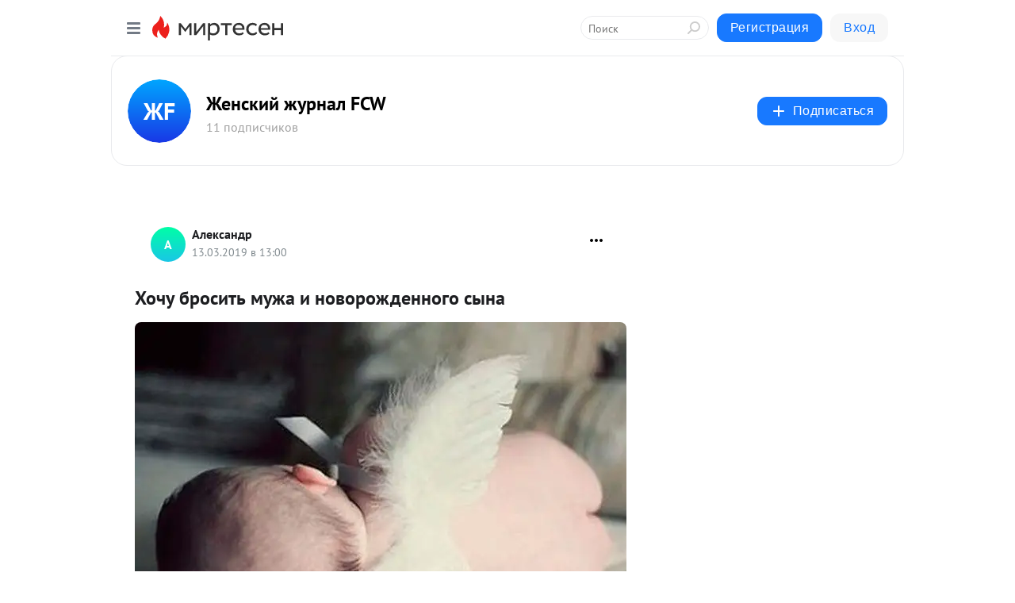

--- FILE ---
content_type: application/javascript;charset=UTF-8
request_url: https://exad.smi2.ru/jsapi?action=rtb_news&payload=CAMSJGJhNmFjZmI5LTk4MzQtNGZlMy1hNGI0LTE4OTczMTIyZjBkMxpFEOHBucsGIgVydV9SVSoOMTguMTE3LjEzMS4yMTQwATokZjlmNDkwM2UtNjZhOS00MGZhLTlmN2UtYTU0MjRkYTRiNDYxIqgBCIAKENAFGp8BTW96aWxsYS81LjAgKE1hY2ludG9zaDsgSW50ZWwgTWFjIE9TIFggMTBfMTVfNykgQXBwbGVXZWJLaXQvNTM3LjM2IChLSFRNTCwgbGlrZSBHZWNrbykgQ2hyb21lLzEzMS4wLjAuMCBTYWZhcmkvNTM3LjM2OyBDbGF1ZGVCb3QvMS4wOyArY2xhdWRlYm90QGFudGhyb3BpYy5jb20pKhEI5KQDGgttaXJ0ZXNlbi5ydTLLAgpTaHR0cHM6Ly9mY3cubWlydGVzZW4ucnUvYmxvZy80MzcwNDc4MTUxMS9Ib2NodS1icm9zaXQtbXV6aGEtaS1ub3Zvcm96aGRlbm5vZ28tc3lpbmESVmh0dHBzOi8vd3d3LmZjdy5zdS9ibG9ncy96aGVuc2tpZS1pc3RvcmkvaG9jaHUtYnJvc2l0LW11emhhLWktbm92b3JvemhkZW5vZ28tc3luYS5odG1sIpsB0KXQvtGH0YMg0LHRgNC-0YHQuNGC0Ywg0LzRg9C20LAg0Lgg0L3QvtCy0L7RgNC-0LbQtNC10L3QvdC-0LPQviDRgdGL0L3QsCAtINCW0LXQvdGB0LrQuNC5INC20YPRgNC90LDQuyBGQ1cgLSDQnNC10LTQuNCw0L_Qu9Cw0YLRhNC-0YDQvNCwINCc0LjRgNCi0LXRgdC10L1CGgiIrAYSC3Nsb3RfMTAzOTQ0GBogAUACSKwC
body_size: 72
content:
_jsapi_callbacks_._3({"response_id":"ba6acfb9-9834-4fe3-a4b4-18973122f0d3","blocks":[{"block_id":103944,"tag_id":"slot_103944","items":[],"block_view_uuid":"","strategy_id":14}],"trace":[]});


--- FILE ---
content_type: application/javascript;charset=UTF-8
request_url: https://exad.smi2.ru/jsapi?action=rtb_news&payload=CAQSJGM4ZDM1YzAzLTUyNzEtNDExOS1hNDU4LWE4YjAyODMyZWRlYxpFEOHBucsGIgVydV9SVSoOMTguMTE3LjEzMS4yMTQwATokZjlmNDkwM2UtNjZhOS00MGZhLTlmN2UtYTU0MjRkYTRiNDYxIqgBCIAKENAFGp8BTW96aWxsYS81LjAgKE1hY2ludG9zaDsgSW50ZWwgTWFjIE9TIFggMTBfMTVfNykgQXBwbGVXZWJLaXQvNTM3LjM2IChLSFRNTCwgbGlrZSBHZWNrbykgQ2hyb21lLzEzMS4wLjAuMCBTYWZhcmkvNTM3LjM2OyBDbGF1ZGVCb3QvMS4wOyArY2xhdWRlYm90QGFudGhyb3BpYy5jb20pKhEI5KQDGgttaXJ0ZXNlbi5ydTLLAgpTaHR0cHM6Ly9mY3cubWlydGVzZW4ucnUvYmxvZy80MzcwNDc4MTUxMS9Ib2NodS1icm9zaXQtbXV6aGEtaS1ub3Zvcm96aGRlbm5vZ28tc3lpbmESVmh0dHBzOi8vd3d3LmZjdy5zdS9ibG9ncy96aGVuc2tpZS1pc3RvcmkvaG9jaHUtYnJvc2l0LW11emhhLWktbm92b3JvemhkZW5vZ28tc3luYS5odG1sIpsB0KXQvtGH0YMg0LHRgNC-0YHQuNGC0Ywg0LzRg9C20LAg0Lgg0L3QvtCy0L7RgNC-0LbQtNC10L3QvdC-0LPQviDRgdGL0L3QsCAtINCW0LXQvdGB0LrQuNC5INC20YPRgNC90LDQuyBGQ1cgLSDQnNC10LTQuNCw0L_Qu9Cw0YLRhNC-0YDQvNCwINCc0LjRgNCi0LXRgdC10L1CGgiFrAYSC3Nsb3RfMTAzOTQxGBogBEACSKwH
body_size: 72
content:
_jsapi_callbacks_._4({"response_id":"c8d35c03-5271-4119-a458-a8b02832edec","blocks":[{"block_id":103941,"tag_id":"slot_103941","items":[],"block_view_uuid":"","strategy_id":14}],"trace":[]});


--- FILE ---
content_type: application/javascript;charset=utf-8
request_url: https://smi2.ru/data/js/103939.js
body_size: 3146
content:
window['jsapi_rtb_ctx'] = 'EiA2NThjYTBiYzFkZmM1NThhM2QzMmYzYTE3ZjQwYTI2OBofEOHBucsGIgVydV9SVSoOMTguMTE3LjEzMS4yMTQwASoRCOSkAxoLbWlydGVzZW4ucnU';function _jsload(src){var sc=document.createElement("script");sc.type="text/javascript";sc.async=true;sc.src=src;var s=document.getElementsByTagName("script")[0];s.parentNode.insertBefore(sc,s);};(function(){document.getElementById("unit_103939").innerHTML="<style>.unit-103939-final-callback { max-width: 300px; height: 6000px; margin: 0 auto; } .container-103939-player {} .container-103939 .jsapi-vast-player, .container-103939 .jsapi-media-player { /* max-width: 300px; */ height: 600px; margin: auto; overflow: hidden; } .container-103939 .jsapi-media-logo-top { padding: 0; } /* zen reset */ .container-103939.container-103939-native .left-button, .container-103939.container-103939-native .right-button { display: none; } .container-103939.container-103939-native .zen-container { overflow: initial; height: 100%; } .container-103939.container-103939-native .list-container { -webkit-box-sizing: content-box; box-sizing: content-box; white-space: normal; overflow: initial; height: 100%; width: auto; display: -webkit-box; display: -ms-flexbox; display: flex; -webkit-box-orient: vertical; -webkit-box-direction: normal; -ms-flex-direction: column; flex-direction: column; margin: 0 -5px; } .container-103939.container-103939-native .list-container-item { height: auto; margin-right: 0; border-radius: 0; overflow: initial; height: 100%; padding: 0 5px; } /* native */ .container-103939-native { max-width: 300px; height: 600px; margin: auto; position: relative; font-family: Arial, sans-serif; } .container-103939-native .container-103939__header { max-height: 18px; margin-bottom: 12px; display: -webkit-box; display: -ms-flexbox; display: flex; -webkit-box-pack: justify; -ms-flex-pack: justify; justify-content: space-between; position: absolute; left: 4px; top: 4px; z-index: 1; } .container-103939-native .container-103939__header-text { font-family: blockacregular, sans-serif; font-size: 16px; line-height: 18px; color: #202020; display: none; } .container-103939-native .container-103939__header-logo { display: inline-block; vertical-align: top; height: 18px !important; width: auto; display: none; } .container-103939-native .container-103939__header-logo-link { display: none; } .container-103939-native .container-103939__space { -webkit-box-flex: 1; -ms-flex-positive: 1; flex-grow: 1; } .container-103939-native .container-103939__ad-label { position: absolute; top: 4px; left: 4px; } .container-103939-native .container-103939__ad-link { display: inline-block; vertical-align: top; font-family: Arial, sans-serif; font-size: 8px; line-height: 12px; font-weight: normal; color: #fff !important; text-decoration: none !important; background: rgba(0, 0, 0, .3); padding: 0 4px; text-transform: uppercase; letter-spacing: .4px; will-change: opacity; border-radius: 6px; } .container-103939-native .container-103939__ad-link:hover { opacity: .8; } .container-103939-native .list-container-item { display: inline-block; vertical-align: top; width: 100% !important; -webkit-box-sizing: border-box; box-sizing: border-box; margin-bottom: 10px; } .container-103939-native .list-container-item:last-child {} .container-103939-native .list-container-item>div { height: 100%; -webkit-box-shadow: 0 0 15px rgba(0, 0, 0, .2); box-shadow: 0 0 15px rgba(0, 0, 0, .2); position: relative; } .container-103939-native .container-103939__link { display: -webkit-box; display: -ms-flexbox; display: flex; -webkit-box-orient: vertical; -webkit-box-direction: normal; -ms-flex-direction: column; flex-direction: column; height: 100%; margin: 0; padding: 0; text-decoration: none; overflow: hidden; } .container-103939-native .container-103939__img-wrap { width: 100%; min-height: 100px; position: relative; -webkit-box-flex: 1; -ms-flex-positive: 1; flex-grow: 1; } .container-103939-native .container-103939__img { display: block; border: none; position: absolute; top: 0px; left: 0px; right: 0px; bottom: 0px; background-repeat: no-repeat; background-position: center center; background-size: cover; } .container-103939-native .container-103939__text { display: -webkit-box; display: -ms-flexbox; display: flex; -webkit-box-orient: vertical; -webkit-box-direction: normal; -ms-flex-direction: column; flex-direction: column; padding: 8px; } .container-103939-native .container-103939__source { display: none; } .container-103939-native .container-103939__logo { width: 16px; height: 16px; float: left; margin-right: 6px; } .container-103939-native .container-103939__domain { font-size: 12px; line-height: 16px; color: #464646; word-break: break-word; } .container-103939-native .container-103939__title { font-family: Arial, Helvetica, sans-serif; font-size: 18px; line-height: 22px; color: #000; font-weight: bold; text-align: left; word-wrap: break-word; overflow: hidden; max-height: 88px; display: -webkit-box; -webkit-line-clamp: 4; -webkit-box-orient: vertical; margin-bottom: 5px; } .container-103939-native .container-103939__title:hover {} .container-103939__text-space { -webkit-box-flex: 1; -ms-flex-positive: 1; flex-grow: 1; } .container-103939-native .container-103939__more { font-size: 14px; line-height: 30px; color: #fff; background-color: #3D7BF4; border-radius: 4px; text-align: center; } .container-103939-native .hidden { display: none; }</style>";var cb=function(){var clickTracking = "";/* deprecated */ var adLabel = {"link":"https://smi2.ru/newdata/adinfo?ad=0&bl=103939&nvuuid=6000963d-e100-0390-6900-001f6e000194&rnd=529808784"};var unitElement = JsAPI.Dom.getElement('unit_103939'); unitElement.removeAttribute('id'); var a = unitElement.querySelector('a'); if (a) unitElement.removeChild(a); unitElement.classList.add('unit-103939'); var parentElement, headerContainer; JsAPI.Dom.appendChild(unitElement, parentElement = JsAPI.Dom.createDom('div', 'container-103939')); function item_content_renderer(parent, model, index) { var url = model['url']; var image = model['image']; var logo = model['logo']; var domain = model['domain']; var title = model['title']; var adLabel = model['ad_label']; var el; JsAPI.Dom.appendChild(parent, el = JsAPI.Dom.createDom('div', undefined, [ JsAPI.Dom.createDom('a', { 'class': 'container-103939__link', 'href': url, 'target': '_blank', 'rel': 'noopener noreferrer nofollow' }, [ JsAPI.Dom.createDom('div', 'container-103939__img-wrap', JsAPI.Dom.createDom('div', { 'class': 'container-103939__img', 'style': 'background-image: url(' + image + ')' })), JsAPI.Dom.createDom('div', 'container-103939__text', [ JsAPI.Dom.createDom('div', 'container-103939__source', [ JsAPI.Dom.createDom('img', { 'class': logo ? 'container-103939__logo' : 'hidden', 'src': logo }), JsAPI.Dom.createDom('div', 'container-103939__domain', domain) ]), JsAPI.Dom.createDom('div', 'container-103939__title', title), JsAPI.Dom.createDom('div', 'container-103939__text-space'), JsAPI.Dom.createDom('div', 'container-103939__more', 'Подробнее') ]) ]) ])); /* Добавление рекламной метки */ var adLabelElem; JsAPI.Dom.appendChild(el, adLabelElem = JsAPI.Dom.createDom('div', 'container-103939__ad-label')); try { if (adLabel) { var adLinkElem = JsAPI.Dom.createDom('a', { 'class': 'container-103939__ad-link', 'href': adLabel.link, 'target': '_blank', 'rel': 'noopener noreferrer nofollow' }, 'Реклама'); adLinkElem.addEventListener('click', function(event) { event.stopPropagation(); }); JsAPI.Dom.appendChild(adLabelElem, adLinkElem); } } catch (error) {} }; function callBack(eventType, vastObj) { } function emptyContent() {} function playerHaveContent() { parentElement.classList.add('container-103939-player'); } function nativeHaveContent() { parentElement.classList.remove('container-103939-player'); parentElement.classList.add('container-103939-native'); } function nativeBeforeRender() { } function end_callback() { function isScriptLoadedToHead(src) { var scripts = document.head.querySelectorAll('script'); for (var index = 0; index < scripts.length; index++) { var loadedScriptSrc = scripts[index].src; if (loadedScriptSrc == src) { return true; } else { return false; } } } function loadScriptToHead(src) { var script = document.createElement('script'); script.type = 'text/javascript'; script.async = true; script.src = src; document.head.appendChild(script); } function yandexRender() { window.yaContextCb = window.yaContextCb || []; var yandexHeadScript = 'https://yandex.ru/ads/system/context.js'; if (!isScriptLoadedToHead(yandexHeadScript)) { loadScriptToHead(yandexHeadScript); } JsAPI.Dom.appendChild(unitElement, JsAPI.Dom.createDom('div', { 'id': 'yandex_rtb_R-A-91685-299' })); window.yaContextCb.push(() => { Ya.Context.AdvManager.render({ "blockId": "R-A-91685-299", "renderTo": "yandex_rtb_R-A-91685-299" }) }); } parentElement.remove(); unitElement.classList.add('unit-103939-final-callback'); yandexRender(); } JsAPI.Ui.ExAd({ 'block_id': 103939, 'parent_element': parentElement, 'end_callback': end_callback, 'preset_player': { 'use_blur': true, 'callback': { 'empty_content': emptyContent, 'have_content': playerHaveContent, 'volumechange': callBack, }, }, 'preset_native': { 'page_size': 2, 'max_page_count': 1, 'item_content_renderer': item_content_renderer, 'callback': { 'before_render': nativeBeforeRender, 'have_content': nativeHaveContent, 'empty_content': emptyContent, } }, });};if(!window.jsapi){window.jsapi=[];_jsload("//static.smi2.net/static/jsapi/jsapi.v5.25.25.ru_RU.js");}window.jsapi.push(cb);}());/* StatMedia */(function(w,d,c){(w[c]=w[c]||[]).push(function(){try{w.statmedia53860=new StatMedia({"id":53860,"user_id":null,"user_datetime":1768841441218,"session_id":null,"gen_datetime":1768841441219});}catch(e){}});if(!window.__statmedia){var p=d.createElement('script');p.type='text/javascript';p.async=true;p.src='https://cdnjs.smi2.ru/sm.js';var s=d.getElementsByTagName('script')[0];s.parentNode.insertBefore(p,s);}})(window,document,'__statmedia_callbacks');/* /StatMedia */

--- FILE ---
content_type: application/javascript;charset=UTF-8
request_url: https://exad.smi2.ru/jsapi?action=rtb_news&payload=CAESJGY2YzZmMTE4LWYyYzgtNDhhNi1iNTI5LTUxM2IzZmQ5YTI5OBpFEOHBucsGIgVydV9SVSoOMTguMTE3LjEzMS4yMTQwATokZjlmNDkwM2UtNjZhOS00MGZhLTlmN2UtYTU0MjRkYTRiNDYxIqgBCIAKENAFGp8BTW96aWxsYS81LjAgKE1hY2ludG9zaDsgSW50ZWwgTWFjIE9TIFggMTBfMTVfNykgQXBwbGVXZWJLaXQvNTM3LjM2IChLSFRNTCwgbGlrZSBHZWNrbykgQ2hyb21lLzEzMS4wLjAuMCBTYWZhcmkvNTM3LjM2OyBDbGF1ZGVCb3QvMS4wOyArY2xhdWRlYm90QGFudGhyb3BpYy5jb20pKhEI5KQDGgttaXJ0ZXNlbi5ydTLLAgpTaHR0cHM6Ly9mY3cubWlydGVzZW4ucnUvYmxvZy80MzcwNDc4MTUxMS9Ib2NodS1icm9zaXQtbXV6aGEtaS1ub3Zvcm96aGRlbm5vZ28tc3lpbmESVmh0dHBzOi8vd3d3LmZjdy5zdS9ibG9ncy96aGVuc2tpZS1pc3RvcmkvaG9jaHUtYnJvc2l0LW11emhhLWktbm92b3JvemhkZW5vZ28tc3luYS5odG1sIpsB0KXQvtGH0YMg0LHRgNC-0YHQuNGC0Ywg0LzRg9C20LAg0Lgg0L3QvtCy0L7RgNC-0LbQtNC10L3QvdC-0LPQviDRgdGL0L3QsCAtINCW0LXQvdGB0LrQuNC5INC20YPRgNC90LDQuyBGQ1cgLSDQnNC10LTQuNCw0L_Qu9Cw0YLRhNC-0YDQvNCwINCc0LjRgNCi0LXRgdC10L1CGgiDrAYSC3Nsb3RfMTAzOTM5GBogAkACSKwC
body_size: 72
content:
_jsapi_callbacks_._1({"response_id":"f6c6f118-f2c8-48a6-b529-513b3fd9a298","blocks":[{"block_id":103939,"tag_id":"slot_103939","items":[],"block_view_uuid":"","strategy_id":14}],"trace":[]});


--- FILE ---
content_type: application/javascript;charset=utf-8
request_url: https://smi2.ru/data/js/101877.js
body_size: 2859
content:
window['jsapi_rtb_ctx'] = 'EiA1MDNlODVmODFlMmVkODc1YTkzMWJkNzk4ODA4MzYwYRofEODBucsGIgVydV9SVSoOMTguMTE3LjEzMS4yMTQwASoRCIOeAxoLbWlydGVzZW4ucnU';function _jsload(src){var sc=document.createElement("script");sc.type="text/javascript";sc.async=true;sc.src=src;var s=document.getElementsByTagName("script")[0];s.parentNode.insertBefore(sc,s);};(function(){document.getElementById("unit_101877").innerHTML="<style>.container-101877 { margin: 20px 0; } .container-101877-player {} .container-101877 .jsapi-vast-player, .container-101877 .jsapi-media-player { max-width: 600px; height: 350px; margin: auto; overflow: hidden; } .container-101877 .jsapi-media-logo-top { padding: 0; } /* zen reset */ .container-101877.container-101877-native .left-button, .container-101877.container-101877-native .right-button { display: none; } .container-101877.container-101877-native .zen-container { overflow: initial; height: 100%; } .container-101877.container-101877-native .list-container { -webkit-box-sizing: content-box; box-sizing: content-box; white-space: normal; overflow: initial; height: 100%; display: -webkit-box; display: -ms-flexbox; display: flex; margin: 0 -5px; } .container-101877.container-101877-native .list-container-item { height: auto; margin-right: 0; border-radius: 0; overflow: initial; height: 100%; padding: 0 5px; } /* native */ .container-101877-native { max-width: 640px; height: 360px; margin: auto; position: relative; font-family: Arial, sans-serif; } .container-101877-native .container-101877__header { max-height: 18px; margin-bottom: 12px; display: -webkit-box; display: -ms-flexbox; display: flex; -webkit-box-pack: justify; -ms-flex-pack: justify; justify-content: space-between; position: absolute; left: 4px; top: 4px; z-index: 1; } .container-101877-native .container-101877__header-text { font-family: blockacregular, sans-serif; font-size: 16px; line-height: 18px; color: #202020; display: none; } .container-101877-native .container-101877__header-logo { display: inline-block; vertical-align: top; height: 18px !important; width: auto; display: none; } .container-101877-native .container-101877__header-logo-link { display: none; } .container-101877-native .container-101877__space { -webkit-box-flex: 1; -ms-flex-positive: 1; flex-grow: 1; } .container-101877-native .container-101877__ad-label { position: absolute; top: 4px; left: 4px; } .container-101877-native .container-101877__ad-link { display: inline-block; vertical-align: top; font-family: Arial, sans-serif; font-size: 8px; line-height: 12px; font-weight: normal; color: #fff !important; text-decoration: none !important; background: rgba(0, 0, 0, .3); padding: 0 4px; text-transform: uppercase; letter-spacing: .4px; will-change: opacity; border-radius: 6px; } .container-101877-native .container-101877__ad-link:hover { opacity: .8; } .container-101877-native .list-container-item { display: inline-block; vertical-align: top; width: 100% !important; -webkit-box-sizing: border-box; box-sizing: border-box; margin-bottom: 10px; } .container-101877-native .list-container-item:last-child {} .container-101877-native .list-container-item>div { height: 100%; -webkit-box-shadow: 0 0 15px rgba(0, 0, 0, .2); box-shadow: 0 0 15px rgba(0, 0, 0, .2); position: relative; } .container-101877-native .container-101877__link { display: -webkit-box; display: -ms-flexbox; display: flex; -webkit-box-orient: vertical; -webkit-box-direction: normal; -ms-flex-direction: column; flex-direction: column; height: 100%; margin: 0; padding: 0; text-decoration: none; overflow: hidden; } .container-101877-native .container-101877__img-wrap { width: 100%; min-height: 160px; position: relative; -webkit-box-flex: 1; -ms-flex-positive: 1; flex-grow: 1; } .container-101877-native .container-101877__img { display: block; border: none; position: absolute; top: 0px; left: 0px; right: 0px; bottom: 0px; background-repeat: no-repeat; background-position: center center; background-size: cover; } .container-101877-native .container-101877__text { display: -webkit-box; display: -ms-flexbox; display: flex; -webkit-box-orient: vertical; -webkit-box-direction: normal; -ms-flex-direction: column; flex-direction: column; padding: 8px; } .container-101877-native .container-101877__source { display: none; } .container-101877-native .container-101877__logo { width: 16px; height: 16px; float: left; margin-right: 6px; } .container-101877-native .container-101877__domain { font-size: 12px; line-height: 16px; color: #464646; word-break: break-word; } .container-101877-native .container-101877__title { font-family: Arial, Helvetica, sans-serif; font-size: 18px; line-height: 22px; color: #000; font-weight: bold; text-align: left; word-wrap: break-word; overflow: hidden; max-height: 88px; display: -webkit-box; -webkit-line-clamp: 4; -webkit-box-orient: vertical; margin-bottom: 5px; } .container-101877-native .container-101877__title:hover {} .container-101877__text-space { -webkit-box-flex: 1; -ms-flex-positive: 1; flex-grow: 1; } .container-101877-native .container-101877__more { font-size: 14px; line-height: 30px; color: #fff; background-color: #3D7BF4; border-radius: 4px; text-align: center; } .container-101877-native .hidden { display: none; }</style>";var cb=function(){var clickTracking = "";/* deprecated */ var adLabel = {"link":"https://smi2.ru/newdata/adinfo?ad=0&bl=101877&nvuuid=60008d0b-e000-f5b1-6900-00266e00011c&rnd=639372209"};var unitElement = JsAPI.Dom.getElement('unit_101877'); unitElement.removeAttribute('id'); var a = unitElement.querySelector('a'); if (a) unitElement.removeChild(a); unitElement.classList.add('unit-101877'); var parentElement, headerContainer; JsAPI.Dom.appendChild(unitElement, parentElement = JsAPI.Dom.createDom('div', 'container-101877')); function item_content_renderer(parent, model, index) { var url = model['url']; var image = model['image']; var logo = model['logo']; var domain = model['domain']; var title = model['title']; var adLabel = model['ad_label']; var el; JsAPI.Dom.appendChild(parent, el = JsAPI.Dom.createDom('div', undefined, [ JsAPI.Dom.createDom('a', { 'class': 'container-101877__link', 'href': url, 'target': '_blank', 'rel': 'noopener noreferrer nofollow' }, [ JsAPI.Dom.createDom('div', 'container-101877__img-wrap', JsAPI.Dom.createDom('div', { 'class': 'container-101877__img', 'style': 'background-image: url(' + image + ')' })), JsAPI.Dom.createDom('div', 'container-101877__text', [ JsAPI.Dom.createDom('div', 'container-101877__source', [ JsAPI.Dom.createDom('img', { 'class': logo ? 'container-101877__logo' : 'hidden', 'src': logo }), JsAPI.Dom.createDom('div', 'container-101877__domain', domain) ]), JsAPI.Dom.createDom('div', 'container-101877__title', title), JsAPI.Dom.createDom('div', 'container-101877__text-space'), JsAPI.Dom.createDom('div', 'container-101877__more', 'Подробнее') ]) ]) ])); /* Добавление рекламной метки */ var adLabelElem; JsAPI.Dom.appendChild(el, adLabelElem = JsAPI.Dom.createDom('div', 'container-101877__ad-label')); try { if (adLabel) { var adLinkElem = JsAPI.Dom.createDom('a', { 'class': 'container-101877__ad-link', 'href': adLabel.link, 'target': '_blank', 'rel': 'noopener noreferrer nofollow' }, 'Реклама'); adLinkElem.addEventListener('click', function(event) { event.stopPropagation(); }); JsAPI.Dom.appendChild(adLabelElem, adLinkElem); } } catch (error) {} } function callBack(eventType, vastObj) { } function emptyContent() { var event = new CustomEvent('smi2NoContent', { bubbles: true }); unitElement.dispatchEvent(event); } function playerHaveContent() { parentElement.classList.add('container-101877-player'); } function nativeHaveContent() { parentElement.classList.remove('container-101877-player'); parentElement.classList.add('container-101877-native'); } function nativeBeforeRender() { } function end_callback() { } JsAPI.Ui.ExAd({ 'block_id': 101877, 'parent_element': parentElement, 'end_callback': end_callback, 'preset_player': { 'use_blur': true, 'callback': { 'empty_content': emptyContent, 'have_content': playerHaveContent, 'volumechange': callBack, }, }, 'preset_native': { 'page_size': 2, 'max_page_count': 1, 'item_content_renderer': item_content_renderer, 'callback': { 'before_render': nativeBeforeRender, 'have_content': nativeHaveContent, 'empty_content': emptyContent, } }, });};if(!window.jsapi){window.jsapi=[];_jsload("//static.smi2.net/static/jsapi/jsapi.v5.25.25.ru_RU.js");}window.jsapi.push(cb);}());/* StatMedia */(function(w,d,c){(w[c]=w[c]||[]).push(function(){try{w.statmedia52995=new StatMedia({"id":52995,"user_id":null,"user_datetime":1768841440239,"session_id":null,"gen_datetime":1768841440240});}catch(e){}});if(!window.__statmedia){var p=d.createElement('script');p.type='text/javascript';p.async=true;p.src='https://cdnjs.smi2.ru/sm.js';var s=d.getElementsByTagName('script')[0];s.parentNode.insertBefore(p,s);}})(window,document,'__statmedia_callbacks');/* /StatMedia */

--- FILE ---
content_type: application/javascript;charset=UTF-8
request_url: https://exad.smi2.ru/jsapi?action=rtb_news&payload=CAISJDZiZTU5YmQ4LTVlMTQtNGJhNi04MTIxLWJkZDBmMDliMmRmNBpFEOHBucsGIgVydV9SVSoOMTguMTE3LjEzMS4yMTQwATokZjlmNDkwM2UtNjZhOS00MGZhLTlmN2UtYTU0MjRkYTRiNDYxIqgBCIAKENAFGp8BTW96aWxsYS81LjAgKE1hY2ludG9zaDsgSW50ZWwgTWFjIE9TIFggMTBfMTVfNykgQXBwbGVXZWJLaXQvNTM3LjM2IChLSFRNTCwgbGlrZSBHZWNrbykgQ2hyb21lLzEzMS4wLjAuMCBTYWZhcmkvNTM3LjM2OyBDbGF1ZGVCb3QvMS4wOyArY2xhdWRlYm90QGFudGhyb3BpYy5jb20pKhEI5KQDGgttaXJ0ZXNlbi5ydTLLAgpTaHR0cHM6Ly9mY3cubWlydGVzZW4ucnUvYmxvZy80MzcwNDc4MTUxMS9Ib2NodS1icm9zaXQtbXV6aGEtaS1ub3Zvcm96aGRlbm5vZ28tc3lpbmESVmh0dHBzOi8vd3d3LmZjdy5zdS9ibG9ncy96aGVuc2tpZS1pc3RvcmkvaG9jaHUtYnJvc2l0LW11emhhLWktbm92b3JvemhkZW5vZ28tc3luYS5odG1sIpsB0KXQvtGH0YMg0LHRgNC-0YHQuNGC0Ywg0LzRg9C20LAg0Lgg0L3QvtCy0L7RgNC-0LbQtNC10L3QvdC-0LPQviDRgdGL0L3QsCAtINCW0LXQvdGB0LrQuNC5INC20YPRgNC90LDQuyBGQ1cgLSDQnNC10LTQuNCw0L_Qu9Cw0YLRhNC-0YDQvNCwINCc0LjRgNCi0LXRgdC10L1CGgiLrAYSC3Nsb3RfMTAzOTQ3GBogAUACSKwC
body_size: 72
content:
_jsapi_callbacks_._2({"response_id":"6be59bd8-5e14-4ba6-8121-bdd0f09b2df4","blocks":[{"block_id":103947,"tag_id":"slot_103947","items":[],"block_view_uuid":"","strategy_id":14}],"trace":[]});


--- FILE ---
content_type: application/javascript;charset=UTF-8
request_url: https://exad.smi2.ru/jsapi?action=rtb_news&payload=EiRmM2Y0YTFkNS0zZTEyLTQ1Y2MtOWU0Yi01M2E0YmIyMDc4M2EaRRDhwbnLBiIFcnVfUlUqDjE4LjExNy4xMzEuMjE0MAE6JGY5ZjQ5MDNlLTY2YTktNDBmYS05ZjdlLWE1NDI0ZGE0YjQ2MSKoAQiAChDQBRqfAU1vemlsbGEvNS4wIChNYWNpbnRvc2g7IEludGVsIE1hYyBPUyBYIDEwXzE1XzcpIEFwcGxlV2ViS2l0LzUzNy4zNiAoS0hUTUwsIGxpa2UgR2Vja28pIENocm9tZS8xMzEuMC4wLjAgU2FmYXJpLzUzNy4zNjsgQ2xhdWRlQm90LzEuMDsgK2NsYXVkZWJvdEBhbnRocm9waWMuY29tKSoRCOSkAxoLbWlydGVzZW4ucnUyywIKU2h0dHBzOi8vZmN3Lm1pcnRlc2VuLnJ1L2Jsb2cvNDM3MDQ3ODE1MTEvSG9jaHUtYnJvc2l0LW11emhhLWktbm92b3JvemhkZW5ub2dvLXN5aW5hElZodHRwczovL3d3dy5mY3cuc3UvYmxvZ3MvemhlbnNraWUtaXN0b3JpL2hvY2h1LWJyb3NpdC1tdXpoYS1pLW5vdm9yb3poZGVub2dvLXN5bmEuaHRtbCKbAdCl0L7Rh9GDINCx0YDQvtGB0LjRgtGMINC80YPQttCwINC4INC90L7QstC-0YDQvtC20LTQtdC90L3QvtCz0L4g0YHRi9C90LAgLSDQltC10L3RgdC60LjQuSDQttGD0YDQvdCw0LsgRkNXIC0g0JzQtdC00LjQsNC_0LvQsNGC0YTQvtGA0LzQsCDQnNC40YDQotC10YHQtdC9QhoI9ZsGEgtzbG90XzEwMTg3NxgaIAJAAkjsBA
body_size: 73
content:
_jsapi_callbacks_._0({"response_id":"f3f4a1d5-3e12-45cc-9e4b-53a4bb20783a","blocks":[{"block_id":101877,"tag_id":"slot_101877","items":[],"block_view_uuid":"","strategy_id":14}],"trace":[]});
